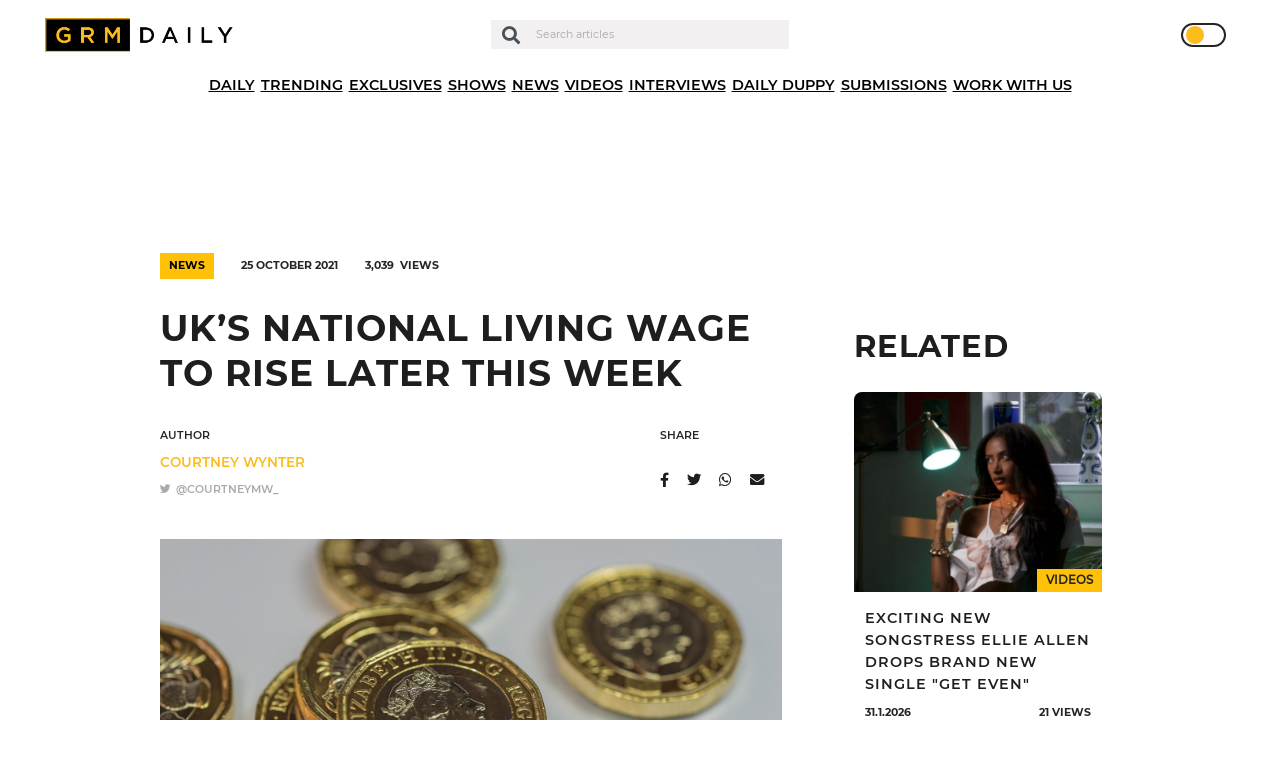

--- FILE ---
content_type: text/html; charset=UTF-8
request_url: https://grmdaily.com/wp-admin/admin-ajax.php
body_size: -402
content:
{"post_id":128336,"counted":true,"storage":{"name":["pvc_visits[0]"],"value":["1769926679b128336"],"expiry":[1769926679]},"type":"post"}

--- FILE ---
content_type: text/html; charset=utf-8
request_url: https://www.google.com/recaptcha/api2/anchor?ar=1&k=6LdEQDcpAAAAABynG0NWtVmPhlHL9NcY-zNSu5zT&co=aHR0cHM6Ly9ncm1kYWlseS5jb206NDQz&hl=en&v=N67nZn4AqZkNcbeMu4prBgzg&size=invisible&anchor-ms=20000&execute-ms=30000&cb=f0cjw02tce2o
body_size: 48468
content:
<!DOCTYPE HTML><html dir="ltr" lang="en"><head><meta http-equiv="Content-Type" content="text/html; charset=UTF-8">
<meta http-equiv="X-UA-Compatible" content="IE=edge">
<title>reCAPTCHA</title>
<style type="text/css">
/* cyrillic-ext */
@font-face {
  font-family: 'Roboto';
  font-style: normal;
  font-weight: 400;
  font-stretch: 100%;
  src: url(//fonts.gstatic.com/s/roboto/v48/KFO7CnqEu92Fr1ME7kSn66aGLdTylUAMa3GUBHMdazTgWw.woff2) format('woff2');
  unicode-range: U+0460-052F, U+1C80-1C8A, U+20B4, U+2DE0-2DFF, U+A640-A69F, U+FE2E-FE2F;
}
/* cyrillic */
@font-face {
  font-family: 'Roboto';
  font-style: normal;
  font-weight: 400;
  font-stretch: 100%;
  src: url(//fonts.gstatic.com/s/roboto/v48/KFO7CnqEu92Fr1ME7kSn66aGLdTylUAMa3iUBHMdazTgWw.woff2) format('woff2');
  unicode-range: U+0301, U+0400-045F, U+0490-0491, U+04B0-04B1, U+2116;
}
/* greek-ext */
@font-face {
  font-family: 'Roboto';
  font-style: normal;
  font-weight: 400;
  font-stretch: 100%;
  src: url(//fonts.gstatic.com/s/roboto/v48/KFO7CnqEu92Fr1ME7kSn66aGLdTylUAMa3CUBHMdazTgWw.woff2) format('woff2');
  unicode-range: U+1F00-1FFF;
}
/* greek */
@font-face {
  font-family: 'Roboto';
  font-style: normal;
  font-weight: 400;
  font-stretch: 100%;
  src: url(//fonts.gstatic.com/s/roboto/v48/KFO7CnqEu92Fr1ME7kSn66aGLdTylUAMa3-UBHMdazTgWw.woff2) format('woff2');
  unicode-range: U+0370-0377, U+037A-037F, U+0384-038A, U+038C, U+038E-03A1, U+03A3-03FF;
}
/* math */
@font-face {
  font-family: 'Roboto';
  font-style: normal;
  font-weight: 400;
  font-stretch: 100%;
  src: url(//fonts.gstatic.com/s/roboto/v48/KFO7CnqEu92Fr1ME7kSn66aGLdTylUAMawCUBHMdazTgWw.woff2) format('woff2');
  unicode-range: U+0302-0303, U+0305, U+0307-0308, U+0310, U+0312, U+0315, U+031A, U+0326-0327, U+032C, U+032F-0330, U+0332-0333, U+0338, U+033A, U+0346, U+034D, U+0391-03A1, U+03A3-03A9, U+03B1-03C9, U+03D1, U+03D5-03D6, U+03F0-03F1, U+03F4-03F5, U+2016-2017, U+2034-2038, U+203C, U+2040, U+2043, U+2047, U+2050, U+2057, U+205F, U+2070-2071, U+2074-208E, U+2090-209C, U+20D0-20DC, U+20E1, U+20E5-20EF, U+2100-2112, U+2114-2115, U+2117-2121, U+2123-214F, U+2190, U+2192, U+2194-21AE, U+21B0-21E5, U+21F1-21F2, U+21F4-2211, U+2213-2214, U+2216-22FF, U+2308-230B, U+2310, U+2319, U+231C-2321, U+2336-237A, U+237C, U+2395, U+239B-23B7, U+23D0, U+23DC-23E1, U+2474-2475, U+25AF, U+25B3, U+25B7, U+25BD, U+25C1, U+25CA, U+25CC, U+25FB, U+266D-266F, U+27C0-27FF, U+2900-2AFF, U+2B0E-2B11, U+2B30-2B4C, U+2BFE, U+3030, U+FF5B, U+FF5D, U+1D400-1D7FF, U+1EE00-1EEFF;
}
/* symbols */
@font-face {
  font-family: 'Roboto';
  font-style: normal;
  font-weight: 400;
  font-stretch: 100%;
  src: url(//fonts.gstatic.com/s/roboto/v48/KFO7CnqEu92Fr1ME7kSn66aGLdTylUAMaxKUBHMdazTgWw.woff2) format('woff2');
  unicode-range: U+0001-000C, U+000E-001F, U+007F-009F, U+20DD-20E0, U+20E2-20E4, U+2150-218F, U+2190, U+2192, U+2194-2199, U+21AF, U+21E6-21F0, U+21F3, U+2218-2219, U+2299, U+22C4-22C6, U+2300-243F, U+2440-244A, U+2460-24FF, U+25A0-27BF, U+2800-28FF, U+2921-2922, U+2981, U+29BF, U+29EB, U+2B00-2BFF, U+4DC0-4DFF, U+FFF9-FFFB, U+10140-1018E, U+10190-1019C, U+101A0, U+101D0-101FD, U+102E0-102FB, U+10E60-10E7E, U+1D2C0-1D2D3, U+1D2E0-1D37F, U+1F000-1F0FF, U+1F100-1F1AD, U+1F1E6-1F1FF, U+1F30D-1F30F, U+1F315, U+1F31C, U+1F31E, U+1F320-1F32C, U+1F336, U+1F378, U+1F37D, U+1F382, U+1F393-1F39F, U+1F3A7-1F3A8, U+1F3AC-1F3AF, U+1F3C2, U+1F3C4-1F3C6, U+1F3CA-1F3CE, U+1F3D4-1F3E0, U+1F3ED, U+1F3F1-1F3F3, U+1F3F5-1F3F7, U+1F408, U+1F415, U+1F41F, U+1F426, U+1F43F, U+1F441-1F442, U+1F444, U+1F446-1F449, U+1F44C-1F44E, U+1F453, U+1F46A, U+1F47D, U+1F4A3, U+1F4B0, U+1F4B3, U+1F4B9, U+1F4BB, U+1F4BF, U+1F4C8-1F4CB, U+1F4D6, U+1F4DA, U+1F4DF, U+1F4E3-1F4E6, U+1F4EA-1F4ED, U+1F4F7, U+1F4F9-1F4FB, U+1F4FD-1F4FE, U+1F503, U+1F507-1F50B, U+1F50D, U+1F512-1F513, U+1F53E-1F54A, U+1F54F-1F5FA, U+1F610, U+1F650-1F67F, U+1F687, U+1F68D, U+1F691, U+1F694, U+1F698, U+1F6AD, U+1F6B2, U+1F6B9-1F6BA, U+1F6BC, U+1F6C6-1F6CF, U+1F6D3-1F6D7, U+1F6E0-1F6EA, U+1F6F0-1F6F3, U+1F6F7-1F6FC, U+1F700-1F7FF, U+1F800-1F80B, U+1F810-1F847, U+1F850-1F859, U+1F860-1F887, U+1F890-1F8AD, U+1F8B0-1F8BB, U+1F8C0-1F8C1, U+1F900-1F90B, U+1F93B, U+1F946, U+1F984, U+1F996, U+1F9E9, U+1FA00-1FA6F, U+1FA70-1FA7C, U+1FA80-1FA89, U+1FA8F-1FAC6, U+1FACE-1FADC, U+1FADF-1FAE9, U+1FAF0-1FAF8, U+1FB00-1FBFF;
}
/* vietnamese */
@font-face {
  font-family: 'Roboto';
  font-style: normal;
  font-weight: 400;
  font-stretch: 100%;
  src: url(//fonts.gstatic.com/s/roboto/v48/KFO7CnqEu92Fr1ME7kSn66aGLdTylUAMa3OUBHMdazTgWw.woff2) format('woff2');
  unicode-range: U+0102-0103, U+0110-0111, U+0128-0129, U+0168-0169, U+01A0-01A1, U+01AF-01B0, U+0300-0301, U+0303-0304, U+0308-0309, U+0323, U+0329, U+1EA0-1EF9, U+20AB;
}
/* latin-ext */
@font-face {
  font-family: 'Roboto';
  font-style: normal;
  font-weight: 400;
  font-stretch: 100%;
  src: url(//fonts.gstatic.com/s/roboto/v48/KFO7CnqEu92Fr1ME7kSn66aGLdTylUAMa3KUBHMdazTgWw.woff2) format('woff2');
  unicode-range: U+0100-02BA, U+02BD-02C5, U+02C7-02CC, U+02CE-02D7, U+02DD-02FF, U+0304, U+0308, U+0329, U+1D00-1DBF, U+1E00-1E9F, U+1EF2-1EFF, U+2020, U+20A0-20AB, U+20AD-20C0, U+2113, U+2C60-2C7F, U+A720-A7FF;
}
/* latin */
@font-face {
  font-family: 'Roboto';
  font-style: normal;
  font-weight: 400;
  font-stretch: 100%;
  src: url(//fonts.gstatic.com/s/roboto/v48/KFO7CnqEu92Fr1ME7kSn66aGLdTylUAMa3yUBHMdazQ.woff2) format('woff2');
  unicode-range: U+0000-00FF, U+0131, U+0152-0153, U+02BB-02BC, U+02C6, U+02DA, U+02DC, U+0304, U+0308, U+0329, U+2000-206F, U+20AC, U+2122, U+2191, U+2193, U+2212, U+2215, U+FEFF, U+FFFD;
}
/* cyrillic-ext */
@font-face {
  font-family: 'Roboto';
  font-style: normal;
  font-weight: 500;
  font-stretch: 100%;
  src: url(//fonts.gstatic.com/s/roboto/v48/KFO7CnqEu92Fr1ME7kSn66aGLdTylUAMa3GUBHMdazTgWw.woff2) format('woff2');
  unicode-range: U+0460-052F, U+1C80-1C8A, U+20B4, U+2DE0-2DFF, U+A640-A69F, U+FE2E-FE2F;
}
/* cyrillic */
@font-face {
  font-family: 'Roboto';
  font-style: normal;
  font-weight: 500;
  font-stretch: 100%;
  src: url(//fonts.gstatic.com/s/roboto/v48/KFO7CnqEu92Fr1ME7kSn66aGLdTylUAMa3iUBHMdazTgWw.woff2) format('woff2');
  unicode-range: U+0301, U+0400-045F, U+0490-0491, U+04B0-04B1, U+2116;
}
/* greek-ext */
@font-face {
  font-family: 'Roboto';
  font-style: normal;
  font-weight: 500;
  font-stretch: 100%;
  src: url(//fonts.gstatic.com/s/roboto/v48/KFO7CnqEu92Fr1ME7kSn66aGLdTylUAMa3CUBHMdazTgWw.woff2) format('woff2');
  unicode-range: U+1F00-1FFF;
}
/* greek */
@font-face {
  font-family: 'Roboto';
  font-style: normal;
  font-weight: 500;
  font-stretch: 100%;
  src: url(//fonts.gstatic.com/s/roboto/v48/KFO7CnqEu92Fr1ME7kSn66aGLdTylUAMa3-UBHMdazTgWw.woff2) format('woff2');
  unicode-range: U+0370-0377, U+037A-037F, U+0384-038A, U+038C, U+038E-03A1, U+03A3-03FF;
}
/* math */
@font-face {
  font-family: 'Roboto';
  font-style: normal;
  font-weight: 500;
  font-stretch: 100%;
  src: url(//fonts.gstatic.com/s/roboto/v48/KFO7CnqEu92Fr1ME7kSn66aGLdTylUAMawCUBHMdazTgWw.woff2) format('woff2');
  unicode-range: U+0302-0303, U+0305, U+0307-0308, U+0310, U+0312, U+0315, U+031A, U+0326-0327, U+032C, U+032F-0330, U+0332-0333, U+0338, U+033A, U+0346, U+034D, U+0391-03A1, U+03A3-03A9, U+03B1-03C9, U+03D1, U+03D5-03D6, U+03F0-03F1, U+03F4-03F5, U+2016-2017, U+2034-2038, U+203C, U+2040, U+2043, U+2047, U+2050, U+2057, U+205F, U+2070-2071, U+2074-208E, U+2090-209C, U+20D0-20DC, U+20E1, U+20E5-20EF, U+2100-2112, U+2114-2115, U+2117-2121, U+2123-214F, U+2190, U+2192, U+2194-21AE, U+21B0-21E5, U+21F1-21F2, U+21F4-2211, U+2213-2214, U+2216-22FF, U+2308-230B, U+2310, U+2319, U+231C-2321, U+2336-237A, U+237C, U+2395, U+239B-23B7, U+23D0, U+23DC-23E1, U+2474-2475, U+25AF, U+25B3, U+25B7, U+25BD, U+25C1, U+25CA, U+25CC, U+25FB, U+266D-266F, U+27C0-27FF, U+2900-2AFF, U+2B0E-2B11, U+2B30-2B4C, U+2BFE, U+3030, U+FF5B, U+FF5D, U+1D400-1D7FF, U+1EE00-1EEFF;
}
/* symbols */
@font-face {
  font-family: 'Roboto';
  font-style: normal;
  font-weight: 500;
  font-stretch: 100%;
  src: url(//fonts.gstatic.com/s/roboto/v48/KFO7CnqEu92Fr1ME7kSn66aGLdTylUAMaxKUBHMdazTgWw.woff2) format('woff2');
  unicode-range: U+0001-000C, U+000E-001F, U+007F-009F, U+20DD-20E0, U+20E2-20E4, U+2150-218F, U+2190, U+2192, U+2194-2199, U+21AF, U+21E6-21F0, U+21F3, U+2218-2219, U+2299, U+22C4-22C6, U+2300-243F, U+2440-244A, U+2460-24FF, U+25A0-27BF, U+2800-28FF, U+2921-2922, U+2981, U+29BF, U+29EB, U+2B00-2BFF, U+4DC0-4DFF, U+FFF9-FFFB, U+10140-1018E, U+10190-1019C, U+101A0, U+101D0-101FD, U+102E0-102FB, U+10E60-10E7E, U+1D2C0-1D2D3, U+1D2E0-1D37F, U+1F000-1F0FF, U+1F100-1F1AD, U+1F1E6-1F1FF, U+1F30D-1F30F, U+1F315, U+1F31C, U+1F31E, U+1F320-1F32C, U+1F336, U+1F378, U+1F37D, U+1F382, U+1F393-1F39F, U+1F3A7-1F3A8, U+1F3AC-1F3AF, U+1F3C2, U+1F3C4-1F3C6, U+1F3CA-1F3CE, U+1F3D4-1F3E0, U+1F3ED, U+1F3F1-1F3F3, U+1F3F5-1F3F7, U+1F408, U+1F415, U+1F41F, U+1F426, U+1F43F, U+1F441-1F442, U+1F444, U+1F446-1F449, U+1F44C-1F44E, U+1F453, U+1F46A, U+1F47D, U+1F4A3, U+1F4B0, U+1F4B3, U+1F4B9, U+1F4BB, U+1F4BF, U+1F4C8-1F4CB, U+1F4D6, U+1F4DA, U+1F4DF, U+1F4E3-1F4E6, U+1F4EA-1F4ED, U+1F4F7, U+1F4F9-1F4FB, U+1F4FD-1F4FE, U+1F503, U+1F507-1F50B, U+1F50D, U+1F512-1F513, U+1F53E-1F54A, U+1F54F-1F5FA, U+1F610, U+1F650-1F67F, U+1F687, U+1F68D, U+1F691, U+1F694, U+1F698, U+1F6AD, U+1F6B2, U+1F6B9-1F6BA, U+1F6BC, U+1F6C6-1F6CF, U+1F6D3-1F6D7, U+1F6E0-1F6EA, U+1F6F0-1F6F3, U+1F6F7-1F6FC, U+1F700-1F7FF, U+1F800-1F80B, U+1F810-1F847, U+1F850-1F859, U+1F860-1F887, U+1F890-1F8AD, U+1F8B0-1F8BB, U+1F8C0-1F8C1, U+1F900-1F90B, U+1F93B, U+1F946, U+1F984, U+1F996, U+1F9E9, U+1FA00-1FA6F, U+1FA70-1FA7C, U+1FA80-1FA89, U+1FA8F-1FAC6, U+1FACE-1FADC, U+1FADF-1FAE9, U+1FAF0-1FAF8, U+1FB00-1FBFF;
}
/* vietnamese */
@font-face {
  font-family: 'Roboto';
  font-style: normal;
  font-weight: 500;
  font-stretch: 100%;
  src: url(//fonts.gstatic.com/s/roboto/v48/KFO7CnqEu92Fr1ME7kSn66aGLdTylUAMa3OUBHMdazTgWw.woff2) format('woff2');
  unicode-range: U+0102-0103, U+0110-0111, U+0128-0129, U+0168-0169, U+01A0-01A1, U+01AF-01B0, U+0300-0301, U+0303-0304, U+0308-0309, U+0323, U+0329, U+1EA0-1EF9, U+20AB;
}
/* latin-ext */
@font-face {
  font-family: 'Roboto';
  font-style: normal;
  font-weight: 500;
  font-stretch: 100%;
  src: url(//fonts.gstatic.com/s/roboto/v48/KFO7CnqEu92Fr1ME7kSn66aGLdTylUAMa3KUBHMdazTgWw.woff2) format('woff2');
  unicode-range: U+0100-02BA, U+02BD-02C5, U+02C7-02CC, U+02CE-02D7, U+02DD-02FF, U+0304, U+0308, U+0329, U+1D00-1DBF, U+1E00-1E9F, U+1EF2-1EFF, U+2020, U+20A0-20AB, U+20AD-20C0, U+2113, U+2C60-2C7F, U+A720-A7FF;
}
/* latin */
@font-face {
  font-family: 'Roboto';
  font-style: normal;
  font-weight: 500;
  font-stretch: 100%;
  src: url(//fonts.gstatic.com/s/roboto/v48/KFO7CnqEu92Fr1ME7kSn66aGLdTylUAMa3yUBHMdazQ.woff2) format('woff2');
  unicode-range: U+0000-00FF, U+0131, U+0152-0153, U+02BB-02BC, U+02C6, U+02DA, U+02DC, U+0304, U+0308, U+0329, U+2000-206F, U+20AC, U+2122, U+2191, U+2193, U+2212, U+2215, U+FEFF, U+FFFD;
}
/* cyrillic-ext */
@font-face {
  font-family: 'Roboto';
  font-style: normal;
  font-weight: 900;
  font-stretch: 100%;
  src: url(//fonts.gstatic.com/s/roboto/v48/KFO7CnqEu92Fr1ME7kSn66aGLdTylUAMa3GUBHMdazTgWw.woff2) format('woff2');
  unicode-range: U+0460-052F, U+1C80-1C8A, U+20B4, U+2DE0-2DFF, U+A640-A69F, U+FE2E-FE2F;
}
/* cyrillic */
@font-face {
  font-family: 'Roboto';
  font-style: normal;
  font-weight: 900;
  font-stretch: 100%;
  src: url(//fonts.gstatic.com/s/roboto/v48/KFO7CnqEu92Fr1ME7kSn66aGLdTylUAMa3iUBHMdazTgWw.woff2) format('woff2');
  unicode-range: U+0301, U+0400-045F, U+0490-0491, U+04B0-04B1, U+2116;
}
/* greek-ext */
@font-face {
  font-family: 'Roboto';
  font-style: normal;
  font-weight: 900;
  font-stretch: 100%;
  src: url(//fonts.gstatic.com/s/roboto/v48/KFO7CnqEu92Fr1ME7kSn66aGLdTylUAMa3CUBHMdazTgWw.woff2) format('woff2');
  unicode-range: U+1F00-1FFF;
}
/* greek */
@font-face {
  font-family: 'Roboto';
  font-style: normal;
  font-weight: 900;
  font-stretch: 100%;
  src: url(//fonts.gstatic.com/s/roboto/v48/KFO7CnqEu92Fr1ME7kSn66aGLdTylUAMa3-UBHMdazTgWw.woff2) format('woff2');
  unicode-range: U+0370-0377, U+037A-037F, U+0384-038A, U+038C, U+038E-03A1, U+03A3-03FF;
}
/* math */
@font-face {
  font-family: 'Roboto';
  font-style: normal;
  font-weight: 900;
  font-stretch: 100%;
  src: url(//fonts.gstatic.com/s/roboto/v48/KFO7CnqEu92Fr1ME7kSn66aGLdTylUAMawCUBHMdazTgWw.woff2) format('woff2');
  unicode-range: U+0302-0303, U+0305, U+0307-0308, U+0310, U+0312, U+0315, U+031A, U+0326-0327, U+032C, U+032F-0330, U+0332-0333, U+0338, U+033A, U+0346, U+034D, U+0391-03A1, U+03A3-03A9, U+03B1-03C9, U+03D1, U+03D5-03D6, U+03F0-03F1, U+03F4-03F5, U+2016-2017, U+2034-2038, U+203C, U+2040, U+2043, U+2047, U+2050, U+2057, U+205F, U+2070-2071, U+2074-208E, U+2090-209C, U+20D0-20DC, U+20E1, U+20E5-20EF, U+2100-2112, U+2114-2115, U+2117-2121, U+2123-214F, U+2190, U+2192, U+2194-21AE, U+21B0-21E5, U+21F1-21F2, U+21F4-2211, U+2213-2214, U+2216-22FF, U+2308-230B, U+2310, U+2319, U+231C-2321, U+2336-237A, U+237C, U+2395, U+239B-23B7, U+23D0, U+23DC-23E1, U+2474-2475, U+25AF, U+25B3, U+25B7, U+25BD, U+25C1, U+25CA, U+25CC, U+25FB, U+266D-266F, U+27C0-27FF, U+2900-2AFF, U+2B0E-2B11, U+2B30-2B4C, U+2BFE, U+3030, U+FF5B, U+FF5D, U+1D400-1D7FF, U+1EE00-1EEFF;
}
/* symbols */
@font-face {
  font-family: 'Roboto';
  font-style: normal;
  font-weight: 900;
  font-stretch: 100%;
  src: url(//fonts.gstatic.com/s/roboto/v48/KFO7CnqEu92Fr1ME7kSn66aGLdTylUAMaxKUBHMdazTgWw.woff2) format('woff2');
  unicode-range: U+0001-000C, U+000E-001F, U+007F-009F, U+20DD-20E0, U+20E2-20E4, U+2150-218F, U+2190, U+2192, U+2194-2199, U+21AF, U+21E6-21F0, U+21F3, U+2218-2219, U+2299, U+22C4-22C6, U+2300-243F, U+2440-244A, U+2460-24FF, U+25A0-27BF, U+2800-28FF, U+2921-2922, U+2981, U+29BF, U+29EB, U+2B00-2BFF, U+4DC0-4DFF, U+FFF9-FFFB, U+10140-1018E, U+10190-1019C, U+101A0, U+101D0-101FD, U+102E0-102FB, U+10E60-10E7E, U+1D2C0-1D2D3, U+1D2E0-1D37F, U+1F000-1F0FF, U+1F100-1F1AD, U+1F1E6-1F1FF, U+1F30D-1F30F, U+1F315, U+1F31C, U+1F31E, U+1F320-1F32C, U+1F336, U+1F378, U+1F37D, U+1F382, U+1F393-1F39F, U+1F3A7-1F3A8, U+1F3AC-1F3AF, U+1F3C2, U+1F3C4-1F3C6, U+1F3CA-1F3CE, U+1F3D4-1F3E0, U+1F3ED, U+1F3F1-1F3F3, U+1F3F5-1F3F7, U+1F408, U+1F415, U+1F41F, U+1F426, U+1F43F, U+1F441-1F442, U+1F444, U+1F446-1F449, U+1F44C-1F44E, U+1F453, U+1F46A, U+1F47D, U+1F4A3, U+1F4B0, U+1F4B3, U+1F4B9, U+1F4BB, U+1F4BF, U+1F4C8-1F4CB, U+1F4D6, U+1F4DA, U+1F4DF, U+1F4E3-1F4E6, U+1F4EA-1F4ED, U+1F4F7, U+1F4F9-1F4FB, U+1F4FD-1F4FE, U+1F503, U+1F507-1F50B, U+1F50D, U+1F512-1F513, U+1F53E-1F54A, U+1F54F-1F5FA, U+1F610, U+1F650-1F67F, U+1F687, U+1F68D, U+1F691, U+1F694, U+1F698, U+1F6AD, U+1F6B2, U+1F6B9-1F6BA, U+1F6BC, U+1F6C6-1F6CF, U+1F6D3-1F6D7, U+1F6E0-1F6EA, U+1F6F0-1F6F3, U+1F6F7-1F6FC, U+1F700-1F7FF, U+1F800-1F80B, U+1F810-1F847, U+1F850-1F859, U+1F860-1F887, U+1F890-1F8AD, U+1F8B0-1F8BB, U+1F8C0-1F8C1, U+1F900-1F90B, U+1F93B, U+1F946, U+1F984, U+1F996, U+1F9E9, U+1FA00-1FA6F, U+1FA70-1FA7C, U+1FA80-1FA89, U+1FA8F-1FAC6, U+1FACE-1FADC, U+1FADF-1FAE9, U+1FAF0-1FAF8, U+1FB00-1FBFF;
}
/* vietnamese */
@font-face {
  font-family: 'Roboto';
  font-style: normal;
  font-weight: 900;
  font-stretch: 100%;
  src: url(//fonts.gstatic.com/s/roboto/v48/KFO7CnqEu92Fr1ME7kSn66aGLdTylUAMa3OUBHMdazTgWw.woff2) format('woff2');
  unicode-range: U+0102-0103, U+0110-0111, U+0128-0129, U+0168-0169, U+01A0-01A1, U+01AF-01B0, U+0300-0301, U+0303-0304, U+0308-0309, U+0323, U+0329, U+1EA0-1EF9, U+20AB;
}
/* latin-ext */
@font-face {
  font-family: 'Roboto';
  font-style: normal;
  font-weight: 900;
  font-stretch: 100%;
  src: url(//fonts.gstatic.com/s/roboto/v48/KFO7CnqEu92Fr1ME7kSn66aGLdTylUAMa3KUBHMdazTgWw.woff2) format('woff2');
  unicode-range: U+0100-02BA, U+02BD-02C5, U+02C7-02CC, U+02CE-02D7, U+02DD-02FF, U+0304, U+0308, U+0329, U+1D00-1DBF, U+1E00-1E9F, U+1EF2-1EFF, U+2020, U+20A0-20AB, U+20AD-20C0, U+2113, U+2C60-2C7F, U+A720-A7FF;
}
/* latin */
@font-face {
  font-family: 'Roboto';
  font-style: normal;
  font-weight: 900;
  font-stretch: 100%;
  src: url(//fonts.gstatic.com/s/roboto/v48/KFO7CnqEu92Fr1ME7kSn66aGLdTylUAMa3yUBHMdazQ.woff2) format('woff2');
  unicode-range: U+0000-00FF, U+0131, U+0152-0153, U+02BB-02BC, U+02C6, U+02DA, U+02DC, U+0304, U+0308, U+0329, U+2000-206F, U+20AC, U+2122, U+2191, U+2193, U+2212, U+2215, U+FEFF, U+FFFD;
}

</style>
<link rel="stylesheet" type="text/css" href="https://www.gstatic.com/recaptcha/releases/N67nZn4AqZkNcbeMu4prBgzg/styles__ltr.css">
<script nonce="5oyAPIIwIDfY8CysqwvmDA" type="text/javascript">window['__recaptcha_api'] = 'https://www.google.com/recaptcha/api2/';</script>
<script type="text/javascript" src="https://www.gstatic.com/recaptcha/releases/N67nZn4AqZkNcbeMu4prBgzg/recaptcha__en.js" nonce="5oyAPIIwIDfY8CysqwvmDA">
      
    </script></head>
<body><div id="rc-anchor-alert" class="rc-anchor-alert"></div>
<input type="hidden" id="recaptcha-token" value="[base64]">
<script type="text/javascript" nonce="5oyAPIIwIDfY8CysqwvmDA">
      recaptcha.anchor.Main.init("[\x22ainput\x22,[\x22bgdata\x22,\x22\x22,\[base64]/[base64]/[base64]/[base64]/[base64]/[base64]/KGcoTywyNTMsTy5PKSxVRyhPLEMpKTpnKE8sMjUzLEMpLE8pKSxsKSksTykpfSxieT1mdW5jdGlvbihDLE8sdSxsKXtmb3IobD0odT1SKEMpLDApO08+MDtPLS0pbD1sPDw4fFooQyk7ZyhDLHUsbCl9LFVHPWZ1bmN0aW9uKEMsTyl7Qy5pLmxlbmd0aD4xMDQ/[base64]/[base64]/[base64]/[base64]/[base64]/[base64]/[base64]\\u003d\x22,\[base64]\\u003d\x22,\[base64]/CvAbDvQ48wrUIwqXDjgzCoClNQsOlw6jDvmHDrsKEPRTCjT1gwo/DkMODwoVAwpEoVcOQwqPDjsO/[base64]/Dh3wJwo3DqxcMOcO1JsKFw7XDl8OCwpPDh8KRwpsnZcOhwpnCrcKMUsKCw4IYeMKGw4zCtcOAcsKFDgHCrCfDlsOhw7tqZE0RU8KOw5LCn8KZwqxdw7Ftw6ckwpVrwpsYw7h9GMK2AVghwqXCvsOCwpTCrsKkcgE9wp/CisOPw7V8azrCgsOMwr8gUMKGTBlcFcK6OihNw5RjPcOPJjJcdcKDwoVUAMKmWx3Cl18Ew61xwrXDjcOxw7bCkWvCvcKlPsKhwrPCqcKdZiXDucKuwpjCmT3CmmUTw53Dsh8Pw5Nifz/CgsKzwoXDjEHCtXXCksKywpNfw68pw5IEwqkIwo3Dhzw4DsOVYsOlw5jCoitTw7Rhwp0tBMO5wrrCqjLCh8KTPMOtY8KCwqrDgknDoChowozClMOhw6MfwqlVw43CssOdYwDDnEVeJVTCuj7CqhDCuxFyPhLClcKeNBxdwqDCmU3DqcOBG8K/NFNrc8O6RcKKw5vChEvClcKQLMOLw6PCqcKHw7lYKmHCrsK3w7Fvw5fDmcOXNMK/bcKawqPDlcOswp0UZMOwb8KTecOawqw5w7ViSn97RRnCtMKzF0/Dh8OIw4xtw4rDrsOsR1vDnEl9wp/[base64]/CnG3Ds2zCtcOPwql0Z3kZw6ZmUcKcaWENwpQqDsKjwrDCsnxrAsKQW8K6Q8K1CsO6PBTDjlTDrcKtZMKtL24xw7VVGw7DnMKCwrE2eMK2GMKJw7nDljjCj0rDnBVEJcK0GMKUwq/DhETClxx7ex7Dhjc6w6Jcwqk9w7PCq0XDhMOvBBLDtMKMwopoEMKJwpjDjHLDv8Kewp4zw6Z1dcKFF8O6EcKzWcKHHMKuUhbCn0bCr8OQw43DgnnCiBcxw6I5a2LDkcKEw5jDhMOUUGbDuxnDrMKGw4bDvXx4eMKwwrJ/w6bDsxrDssKjwq0cwpowdn3CviMHexbDrMOTYsOWPMKowpfDhj4YScOmw5chw4zDoFgBV8OTwosRwp7DtsKtw7N5wqk4HAdew54XYzrCh8KXwrslw7fDiDUOwo83EghLWHjCjmNFwoDCqsKyTMKsDsOefjzCr8KAw6/[base64]/wr88w4XDn0YHw5IQBi4ewpMyDsKVw6HDoUZDw48Pe8ObwpfClcK2woXCvGdgV3sIC1vCpMK8exrDlR59T8OFK8OCw5UTw5DDjMOuH0ZgX8K9fsOIXsOkw4gOwpTCoMOnO8K/[base64]/DvcK/wrVYLC/Cqx3CvFTDgQ9CCg/[base64]/Cj17Dl8KqA3bChMKywpEzwpPCtSvCmxkjw65UAsOEwr4/w44jDGDDjcKfw40kw6XDugXClSl0MlTDucK4GAo1w5kSwq5yM2DDgBfDvcOGw4sKw4zDq2UWw4Auwq1jNkDCgcKcw4AEwqw+wrF+w7diw7lmwrs6bV87woLChwjDkMKYw5zDjkIuF8Kow5HCmMKxPVNLCgjChsOHRy7DvsOtScKqwq/CpD1ZBcKhw6c4AcO6w7x7ZMKlMsKzYENyw7rDj8OZwqfCpUsuw6B5w6/[base64]/LcOCQMKhHsKLw7PCisO8asKDPGpIwo/CjsKdQcKvS8OVaSbCqjvCpcOmwrLDocOKJyB5w5PDrMO5wo0pw4/[base64]/CnS7DnMOUwqfDtC9Bw6zCq8OUw6wmBsKdZMODwoTCuXbChF/DnD0uRMKxYnfDkQ01N8Kew60Qw54Be8KqTBkSw7bCoRdFYSYdw73DhMK3FjHChMOzwrrDjsKGw69NBX5Bwo3CvsKaw71iJ8Krw4LDicKHJcKLw7HCuMK0wo/DtlIsFsKdwp1Dw5p1IcKpwqnCqsKJPwDCssOleB/CiMKIKBDCncOkwrDClXbDpUXCocOJwp4bw67CnsO2dFrDqS/DtVbCksO0wq/DsRDDrGEmwqQhLsOcdcO8w7rDkX/DqDrDgWfCiQlLJQYWwp0Uw5zCk1sOHcK1BcO+w6N1UQ0uwpsdTVjDixnDusOWw7zDnMKSwqkpwoh6w48NQcOHwq8JwrHDssKHw79Yw57Ck8KicsOhXMOIBsOSFDl7wrEXwqYnHsOFwqMKXATDpMKVA8KeIyrCocOjwpzDpAvCn8KUw6I/[base64]/[base64]/CrAjDnwPCphPDiFbDojkfwp/Cs8OjUMKOw7slwqphwrPCisK0Pyd5LhVZwrHDlsKmw64BwoTCk3HCgTkNPEbDgMK7dR7DpcK1K0PDjcKqSlDDtxjDn8OkJnLCnyTDkMKdwoQtQsKSCQx/w6VMw4jCm8KXw601Azg7wqLDk8KcLcKWwrbDm8OAwrhgwohRbipDAFzDhsKgUTvDssO/wrbDm3zCm0PDv8KfOcKqw6djwobCg11eOSAow7zCvgfDnMKaw5zCjXEvwrgbw7sZQcOswpfCrcOGIsKVwqhTw5RXw7UJZWl0Hw3CiknDqUnDtMOwJ8KLABAmw5lFGsOveSpbw4DDocOHY07ClsOUAnMfFcKXa8OyaVbDrGVLw580ai/DkV8xSlnCrMKlT8O+w7jDoghyw6EJwoIwwr/DvmBYwoTDsMK4w7ZdwpHDhcKmw50tbMODwoDDhB8YR8K9NMOANwATwqFhVT7Dk8KrYsKXw58sa8KDaETDjkDCicOpwqTCt8KFwpRSD8KHV8KAwq7DusKbw7J7woDDlxbCqsKkwpgsUXlLFzgywqLCjcKpasOsWsKCfxDCtSHDrMKiw5AKwpkkEcOvcz8/[base64]/DtC7DhBTCvcKowrkrLcOPwr3DjzrChsOKcArDvHI/fQtBZsO7acKaeBLDuG12wrEYTwjCtcKsw7HCp8O4PCcqwoTDtQluQC/DosKQwqDCtMOiw67Cl8KOw6XDm8Obw4ZYT2vDqsKPaid/OMOiw7Zdw6vDicOJwqHCuHLDqMO/w67Cl8Kbw44LP8KvdGnCjsKxa8KqesOZw6nDmjlIwoFNwqwrWMOFAhLDisK2w5TCvnnDrsOYwpDCmsO7YhApw77DpsKUwrPCjn5bw79uaMKJw78meMOWwotBwp1YV11dfV/[base64]/Cj8Kjw5R8cXJfwqM3w70NUw3CusK/ZHhLNHwfwpTCh8ODESjCtXLDu3o/ScOIVsOtwqgwwrvDhcOww5jCgMOrw7w3BMKXwopDKcKzw5bCqV7CjMOhwr7CnmcWw6PCn27CpCnCgMOLISbDqVhPw6/CgBIdw4HDuMKMw5/DoirCusOww7lew57Dp3LCucK3AwAmwp/DoD3DvMK0WcKAZsK7aCTDqFc0WcOJRMO7BU3DoMOqw4E1HHTCqBkzYcK3wrLDocKjPcK7IMOYOcOtw5jCvVXCo07Dh8OxZ8KEwrVYwofDkjI9Ln3DoQrDo2B/Twh7worDigHCksKgDmTDg8KDT8OGYcK6cjjCgMK8wrHCqsKzKxLDl2TDrjJJw4vCicKAwoHCkcO7wo4vHwrCk8Ohw6s3a8KRw4TDjynCvcOtwrjDkRUtb8OIwqcFI8Kew5XCvmR/OXvDnXJjwqXDlsKUwo8afCPDiS1Sw7XDoHgpAh3Do0UxEMOkwrdiJ8OgQRJCw67CssKVw53DgsOHw4TDuDbDscOswqrCnm7DlsO/[base64]/CrsOnw7wCb8Klw6jCiBbDpSXDpX1jw4V1ZXYnw5pnwoAAw4ExNsKIcXvDo8OlW0vDqEvCsRjDkMOgVigfw5LCtsOobh7DscKDXMKTwpIKWcODw74QVkwgQQMhw5LCnMOrU8O6w7HDucOKIsO3wqh3cMOqElzDvnjDtHPDn8KbworDliIiwqd/S8KkCcKsO8KIPsOgADPCmsO3w5UKKBrCsDd6w7PDlwlQw4tAXlVlw5wDw5FOw5vCpMKiT8O3ZR4Iw5wDOsKcw5zChsO/Y0rCjkMpwqU1w5HDjsKcFVzDtcK/[base64]/cQ3Dql88wpzDujbCjlrDmcOSVMOvTVLDuWzClk7Du8Ovw43DtMOpwprDgQ8MwqfCtcK1I8OOw49wUcKZbsK7w789OcKMwqtGRcKEw5vCrD1XIhjDt8K1ZRtswrB1w77Cq8OiJcKHw6BJw5zCjsOfCyYYCcKADsOtwovCqm/CucKKw6vCpcOyMcOdwqTDtMOuFjXCgcKKD8Orwqs/DzUlO8ORw59kJsOYwrXClRbDhcKrQlHDtHHDncKcFcKkw53Do8KowpU7w4sDwrM1w5IVwoLDhlZJw5HDl8OaamMPw4gswrNfw4YuwokpQcK/wqTCkTRePsKtHcOJw5PDo8KlO0nCgQnCh8OZXMOdJUHCtsOvw43DrcKaRCXDhRoUw6dsw4HCq3Nqwr4KATnDrcKJJMOUwqTDlGc1wox+eCPCsibDpz0VP8KnJgXDkiPClVbDl8KkVsO4cVvDjMKQBz1Vc8KJbUXCm8KIUcOESMOgwrZAewPDj8KYOcOMDsOCwo/Dt8KMwp7Dt2zChH4+P8OoPmTDtsKkwrQZwo7CqMK+wrjCuQBdw4g1wozCk2/CmgtUAylsG8O+w7fDlcOxKcOSfsOQaMOgaARwRR8tL8KQwqV2QhfCssK7wq3CtmB5w7bCok54EsKJbxfDusKow6TDlcO7XSFmCsKOdHPCpAwyw6HDgcKMK8OIw43Drh/CsjfDoGrDslrCtcOgw6TDtMKjw4AlwpHDh0nClMKVIRt3w4sAwojDnMK0wqPCg8KAwrpqwpjDvMKHElTDuUfCs0teN8OYXMOGPUZ+PybDl1gfw5s2wrDDu2oVwo8rw5F6WU7DjsO/w5jDqcOefsK/CMOEVgTDnX3CmVXChcKiK3jCvsOGESgBwoDCvXbCnsKKwpzDhmzCqSIkwrR7ScOKMwoUwqwXFw/CqsKaw6dFw7I/byHDrgVlwpIkwp7DsWvDusO0woZdMBXDgRPCj8KZJMKzw5JNw6EcGcOtw4rChVPDlTHDr8OLYsOTS3HDnhIXJcO3GyAew4vCnsOlCwfDv8KzwoBGXjXCtsK4wqXCn8Knw7d0NAvDjAnChsO2OhVCSMO/N8Kew6LCkMKeIFQtwq8Pw63ChsOtf8OpRcO8wp99TlrDsj8MQ8KbwpZxw4bDvcOoasKWwoXDqgRvcGPDjsKtw6LCtxvDvcObYsOKD8O5XA/DhMOEwqzDscKTwrfDgMKnIAzDjC1MwpokdsKRNMO/Di/Dmy46WSoXw7bCtVUfETxMZ8KiKcKdwrojwpBjPcK0AGjCjGbDiMOAEhDDnBA6AMKnwqfDsEbDs8O8w4xbdiXCjcOEwrjDuHI4w5jDjwPDrcOIwonDqy7DinLCgcKdw4EoXMOuEsKvw7BqalDCg2p5QcOawo8HwpjDoUDDjB/[base64]/DicKMwpxMMsObw6fDgmdtwrs+KAIIwpRbw7nDrsOeRgw6w6NAw7jDjcKaMMKcw7x+w5YEIcKzwr8+wrfDpzN/IDdFwp1ow5nDncK1wovCiWx6woFpw5zDumHDuMOfwoA4aMOVNRrCsGsVXGvDpcKSDsKow5NHfnHCiiY2VsOHw7zCiMKWw7HCtsK7wq7CtcOVCjrCv8OJXcKDwqnCrzZME8OSw67CnsK/[base64]/CvxLCm8OKw5rDtR3DrcOpw6vDjsOAw4wUw70GdMOTdXbCicKfwpPDkmTCrsOjwrjDunw8Y8OEwqnDg1TCr1zCqMOvPkXDnEfCi8OpUFvCoHYIR8Kww5PDjVI/Ug3DtMKUw58WTU4fwoTDlUXDoUJoB1Bmw5fCojo9X2tQMQ/Do3New4fDuXfCni3DhMKlwojDhlUvwqJVScO+w47DocKwwpLDmUQQw7xQw47CmsKFLDNZwrTDkMKpw57ChQnDkcOoDzEjwqc5Yh5Lw7bDgxVBwr5Zw5NaZ8K1a3kqwrhLIMO/[base64]/CmMKVwojCtCAzwqXDicO9w754T8KZwot7wpXDjkXCg8OswozCmyQUwqpHw7rCmQ7CicO/w7peXMOtw6HCosOtcyHCmh9Ywr/[base64]/w54iw5daHsKXbAzCn8OuwoTCmyQXBsORwo0pwo4EScKwIcOSwq95EWM6G8K8wofDqy3Cgw8awopVw5TCvcKXw7d4ZU7CvnRRw6kHwrXDk8O8SkIZwp/CskE/Kiokw5jDvMKCRcKIw6LCu8Ovwr/Dn8KCwrkLwrUWKRwmZMKtwr3CoBVuwp3DqsKMOsK5w6jDrsKmwrfDhsOnwpbDksKtwqbCrxbDs2PCr8KLwoJ6eMKvwrUqNCXDsggHIQDDusOBcMK5ScOIw6XDhjBHW8KqInDDj8OoXMOnwrZ2woN6woh+PsKGwrZpXMOvax9Zwphow73DhR/Dix8xK3LCsGXDqBF8w4QQwoHCpyAOwrfDq8KGwrkLJXXDjE7DkcOFA3fCjcOxwoBXE8KfwpnDigQRwq4UwqXClMKWw6A+w5ZjGnvCrCs+wpR2wpvDhMO7Oz7CpHEjZVzCvcOlw4Qnw5vCvFvCh8Oxwq7DnMKOCXFswp54w6N9BMK/ecKYw7bCjMObwqfCmMOqw64lSmLCtyIWcGBZw4RxJcKbw5lwwq5IwpzDrcKqb8O3BTPCn2HDtULCuMOvUUwLw4nCnMOFUxjDn1kEwqzCm8Kkw7jDmFwQwqcxHkXCjcOcwrMBwopJwoIHwozCghDDocOSYBDDkG4sLDHDkcO9w4rChcKZNVp/w5rCssOCwrN/w68hw6VxARPCrmbDo8KIwrTDqMKfw6Ujw67ChmjCpQldw43Cm8KQZ2Biw4IHw7PCkn0DV8OhXcOqdcKWE8Oow7/[base64]/Cm00Cw4zCnUQIb8KjRgDDs8OqBsOYwq/Ciig1ZsKjIEjCmGfCuBoVw45tw6TCrhjChWPDk2rDnX8gVsO0MMKgIMOheybDgcOtwq9mw5nDi8O9wpbCvcOvwrDCp8OrwrbDjsO6w4cKdgp0VC3Cq8KeC25WwqgWw5sBwrvCtyrCoMOSAnzCng/CgUvCrW5/[base64]/DsC/CsCBUJQdgwqrDshhbw5PDjcOOw7rDgAU9FcK4w70Pw7HDvMOJacOCaBvCnzzCmn3Ctz4xw4dDwrzCqANDYsOxdMKkdcKowr5UO0NWDx/CscOJcmQlw5zCgnLCgDXCqcKLT8OBw7oAwoRnwq94w5bCoXLDmx5sb0VuYkPDgjPDhD7DlQFGJ8KVwpBNw6/DtEzCq8KOw6bDpsK4RhfCgMKlwqx7wprCscKhw6wTX8K3A8OuwrzDrsKtw4ljw5VCPcOxwq/DncKBOMODwqwALsKSw4x6GTnDtCrCt8OJasOue8ORwrbDtAUHRcOQccOYwotbw7NZw4N0w5t/DsOHY2LCh2xcw64YWFl4C2HCpMKmwp0MQcOew6XDqMOaw5MGaWRqacOAw6BwwoJDMQBfckfCmcKCRC7DqcOqw7o0ODbCisKbw7DCuEvDvwnDlcKMQHfDhDs6DBLDssOXwo/CpsK/RcO8Sx1dwronw5LDlMOrw6jDpAgcflp/[base64]/w7/Dsl5RGcK8wqYOwr0OwqQSfgzCmmbDtXwcw4TChsK1w6/[base64]/Dm8OgwpZ+NsODLMKTDMKqw6BDwrhkwrUIw7Zpw6MmwqocATlgVMKZwoU/w5PCsQMeLCglw43ClVo/[base64]/ClsKuEcKDw6NlwpMdOcOKH8KhWcOKw4wKfGvCisO2w7jDhhNLAWbCr8OpX8O8wrFmfsKUw4nDrMKlwoLDqsOdwqPCrSDDuMK7RcK1fsKGXsOMw70wNsO/w740w451w5Yte1PDqsKNf8OWNB/[base64]/Cj8OxTMKpYMOWwoXDiwjCrCnCsl5JwqRJw4rDlnkfETd/XMOYZAB6w67CnADClMKHw5EJwpXChcKhw6fCtcK+w40gwq/Cilhzw63Co8KswrPCuMKvw7/[base64]/CsORdcOVGcOlw4ozRBAMTjJGwrTCrsOMHH05BT7DqsKfw7waw5nDmxUow4s4QDUXd8KiwoYoLsKPaU1ow7vDnMKdwpNNwoYtw7RyC8OgwobDhMOqBcOsOWVGwozDuMO7w5nDvFTDjjbDm8KAVMOdCGsIw6LDmsKQwpQEDH8ywpLDtlPCt8OyTMO8wpd0fU/CiSzCrz9vwowXWTBAw6RXw6rDi8K2Ai7CnQfCucOnSiDChGXDhcOQwrN1wqXCrMOyJ0DDtFcRFhjDqMOBwpfDicOJwpBRBsK8VsKIwo95IjkyccOPwociw5lINms9HAIXZsOaw6UYfxdSZW/CqsOMPcOmw4/DvkbDocKZZAzCq1TCoHJBVsOFw5cXw5LCh8K1woN6w6QJwrEpJGYmJm4PMUzCo8K4asKzVyMgBMObwqImY8OgwoRhNsKvADlrwqpJEsOkwo7CpMOzSQ55wpNHw6bCgBvCssKPw4J/Dz3CuMKmw47CoCxzPMKIwqTDkmvDrcKiw5ACw6hiOlrCiMKEw5zDo1jCp8KFccOlP1JWwqfCqzwXOCQHwoZRw5DCi8O3wojDgsOqwr/DiEfChMKNw54kw4FKw6tvG8Kmw4HCm0PCpynCvRxPIcK/LsKmBnQmw485fcKbwpIpwocdfcKQw5pBw5R2fMK9w4BdJMKvF8OKw69Nw68AIcKHwr1eTE1DayMBw7svIEnDhg17wrbDg3zDqsKeWQPCucOXwojCmsK1w4dIwohxeTQ8Fg17C8O2w6Uda1IVwp1cSsKqwrTDlsOtdlfDg8Kdw6sCDQPCs1oZwpB6wpZMasOEwr/CsDJJG8OLw6puwqXDnyXDjMOpU8K3RcKIWV/[base64]/RkzDiU9JGxwSw6RJwrwQaVguG04dw6TCh8KNNcOLwpXDicOWccKMwpHClzMad8KhwrsowpJyclTDqn/Ci8K6w57CjsKuwqvDgFJXwpnDsmBwwrphUn5wP8KGKMKvMsOhw5jClMKnwpvDl8KTBkAvw4NmCcOowo3CunY9NsOncMOVZsOSwpXCpcOrw7XDk0M6RsK8LMO4WWkUwr/DucOWA8KeSsKJZXUsw6bCnj4JBVU6wpTCuU/DlsOxw67ChmnCmsOJDwDCjMKaC8KVwqnCvnZZYcKscMKCYMOnScOHw6TClAzCvsORISY9wphMWMO+N2tAH8K7CcKmw4/DgcKDw5zCh8O9N8KGUTgGw6PCkMKrw6hmwoTDkUfCoMOHwqfCg3nClwrDqnA2w5nCmUsww7PDvwjDhmBWw7TDijbDosKPC3rCjcOjwq9gdcKvCl01BsKGw4Niw5LDosKSw4jCkBcGccOmwonDs8Knwqc/[base64]/CnMOnOm7Chhs5wqjCoDcnAnrCrA0gdcOBUVbCgU8Kw5fDscKJwocTdmvDj14UO8O9PsOZwrHDshrCjl/Dk8OBesKcw5HCm8O5w6JCFA/DusKKXcK4w6Z5B8OHw5sQwp/CqcKlHsK7w7UIw7s7TsOUUnbCscOWwq1Fw5XCgsKaw5PDmsO5MQfDhsKVGTHCulzChxTCjcOnw5czf8Oxek1tDjFEF0wtw53CmTIOw7XCqTjDpcOYw5w5w5TCjC0ZHQTCu1gjLxDDjXZxwokZIW3DpsOYwrHCpW8Lw4xTwqPDqsOEwo/DtE/CsMOAw7kKwqDDvsK+bsKhcE4+w748RsK7QcKUHSZYccOnwqLCtw3CmWd2w7sSK8KFw4rCmMOXw55obsOSw73DmXbCkXQyfWQKw6F9FGjCrsKnwqMQPC8YeVoZwp5yw502NMKAQRtawroiw4VsQDvDpsKgwrJvw5rCnnB3Q8O9ZHxjQsObw5bDosK/DsKeAsOdUsKjw7MwSXZWwqxQIGnCth7CvcK9wr4Ewpw2woZ6IVXCisKOdw4mwqLDmsKBwrdxwrzDuMOyw70bWwEgw6Q8w53CjMK+dcOWwo5/acOsw4VIJMKbw6BKNhbCmUXCunzCvcKSUcOHw6TDuhpDw6NLw7gxwpd5w5NMw6xowqY6wrHCpQbClGLCmRzCmHtbwpAhHcKzwp5KcRNrJARSw6Viwq4Owo/CkXxAdMKJS8K0QcKEw63Dk3tdNMOVwqXCnsKaw6vCiMK/w7HDpXFCwrckFy7CucKSw7BhKcKGQi9Jwpc6L8OawovCkXkxwojCvnvDuMOnw7ExMBPDmsKjwoViWHPDtsOAAMOEYsOEw7Euw4ETBxLDp8OlDMOyGsOsMWzDh00pwpzCn8OsEEzCiX3CkSVnw5fChQk1J8O6B8O5wpPCvHwMwrnDp03DsWbCjW/DmVrCuyrDp8KxwpAtf8KoYUHDmh3Ck8OFe8O9fHzDt0TCg3bDrTbDm8OnLCNpw6pmw7LDrcO6w5vDqmLChcKlw6XCl8ObVCrCuw7DhMOjJsKxesOMXsO1ccKMw67Dh8O6w5JATHrCsSfCqsOcTcKVwr/CuMO5M2EOc8OJw6dAfiMFwp1lHE7ClcOrJcKzwpwUdMKRwrgrw5fCjMKlw6HDkMOgwrHCu8KMalHCpSd8wqfDjQTCv17CgsK/N8OUw7VYG8KFw6BYccOHw7BTfVM3w4tVwovCocK4wq/[base64]/w4ZpwrPDlcOfQcKUccOEdGM9wpDDr8OAw6PChsOrw6NMwpzCrMORdRcQJMKwB8ONMHMjwqnChcOHbsOmJToww6bDuETChzZMLMKGfh92wrPCocKuw6HDmExVwpoEwqjDqXHCgC/[base64]/DhcOIRcOzw74cwq3DvcO+wo8mw7jDjg5YwrvCgRzCsALDnMOUw4MPbSrCsMKpw4jCgRPCscKcCsOAw4oRI8ODH2jCv8KIwqLDoUHDnRlXwrQ8FCgPNRIdwq5HwpDCmVUOQcKUw5RjasKNw6/CisKrwqnDgxlCwoR1w7ECw5NVVxzDtwAKLcKKwrfDhUnDuT5iKGfCssOkMsOqwoHDmGrCgElPwoYxw7zCkmbCrRzDgMO6MsKjw4k1Bh3DjsO1H8KUMcK7G8OQD8KpO8Kbwr7CjkVbwpBxchd4woZZwrpBPHV8FcK+c8Orw5PDgcKLDk/ClBhvZxjDqkbCsBDChsK8YcKbcXzDhSZhUMKDwrPDn8KAwqE+SAI+w4k6d3nCjGxmw4wFw5F8w7vDryTDisKMwqHCjkDCvG1mwrPDucKcVcOSDCLDlcK6w6cXworCqXFTCcKNGsKqwqcsw7V+wrIyD8OgezcMwoPDuMK6w63CsFDDssKjwp0Vw5gmdXA/[base64]/[base64]/wrzDvVbCrXLDli0hacOow4zCphpDeGzDg8KKJsKKwrwew7t1wqLChMKwKycACTspa8Kif8KHesOzR8OgcQJhDx9TwocEJcKHX8KSccOQwpXDg8Omw511wqXDriwgwpsTw5fDl8OZVsKRLRwPworCqEcbWRYfUBw9w614RsORwpXDsT/[base64]/[base64]/a8OywpvDnkEvw6tsecORwpMZwrAxUAdPwqU7FTU5US3CusOjw7E3w7XCrAdXOMKIOsKSwrUPWD3CsjgYw58WGMOnw65cG1jDqsOMwp49by0ewp3Cp3sxIn0BwoBEUcKaW8OIPHdgQsKkDX/[base64]/w6bCrMO8Y3TDoMKVw7LCtsK5w5VZwoBjcXARwrnDjDgJcsKZUMKNQMOVw4oWexrCklV0M0xxwoDCjcKew5xrcsKRDGlkLgcmS8OAVS4YJsOqWsOUJGAQb8Kzw5zCrsOawoLCnMOPSSzDt8KpwrDDgzE5w451w5vDkUTDiSfDuMOkw5jDuwVFd0RpwrlsfwzDkH/CuHlANg9OT8KXL8KVw5LDpnAwBxDCn8O0w4XDhDLDmcKGw4LCgwFbw4hbWcO+CxxbVcOGdcOew7LCgBXCnnQPKnHCkcK1R2NnCgZHw4/[base64]/ChcOrM8KBSyDDkm7DoMObwonClMKiw7zCi8KQVcOew4QQUWV2Bl/DpsOyFsOPwq5QwqIEw7rCgMK1w6kWwr/DpsKVTMOnw4Vvw6phI8O/Sy3CvnDCnSMTw6vCvMOnKybCikkYM2LCu8OKbMOJwpFFw67DoMKuKytIA8OAOFF0W8OsTmfDmSJowp3Cm2h0wq3CmxvCqhsUwrsHwrPDuMO4wpbDig4gbcOFbsKUaDhIXCTCnh/Ci8KrwrnDmzNowozCl8KxBsKhJMODX8KBwpnCsGPDisOqwoVvwoVDw4/Ctz/DuyJrJsKqw4PDosKOwqk3OcO+wrbCkcK3BDvDk0bDkAjDhwxSbhTDrcO9wqNtckjDsV1aJH4bwpxuw6rCpw0pcsOAw6B2UMOkYCQHwqYmdsK5w5kFwqx8ITlwSMOQwpF5VnjCpMKyDMKcw4QJJcOjw5grVk/ClkbCrBjDrQHDpGpCw7QSQcOLw4Q1w4MuW2TCkMOIVsKZw4DDjh3DvAF4w63DiH3Dv0zCisOKw7LDqxYMZ1vDm8OmwpFHwpteIsKcAUrCn8KkwpDDskAHBHjChsO+w45cT2zClcO4w75/w5vDpMOXX2V6QsOhw7ZwwrfDvcOhJ8KLw5nDosKXw5Jlan90wofClhPCgMOcwo7CgsK5OMO8woDCnAh2w7DCg3lHwpnCvTABwrUBwo/Dvlswwr0bw43CisOPUW/Dq2bCoSfCqiU4w6DDkkXDhjHDq1vCl8Kxw4/[base64]/[base64]/Dn8Knw7kWbsO6Bx/[base64]/DgcK8Z0rChBMtwq/[base64]/CrcK8w5sNwpzCrsOKTMOTwqwcb8K/[base64]/Dk3/Ct8OgwqtQF8KLEcO2w7XClG5zVMK2w78GU8O+wphfw55HeGArwoXClMOvw6wuS8OGwoXCjjIfHMOnw4otN8OswqxeH8K7wrfCrmjCg8OocMORbXHCqjkLw5DCql3CtkY0w6ItFzR/Kh9Qw4NRbx5vwrLDtQ1OHcOfQMK8VzxRPEDDmsK0wqdUwq7DvnwHwr7CmDVpMMK9V8OuSFjDq17Dv8KWQsKdwq/Dr8KFJMKIFMOsMwt7w4t+wp7Csidrd8Oaw7MXwrjCjsOPGXXCkcKXw6tBNifCqQd0woDDp3/[base64]/Cp0EKw5AyZR1sw4/CnEYLDGkcw7nDmmUKb03Do8OoagfDhcOzw5JIw5RKW8OaUj1ZTMOjMXtnw45Wwr4uw6DDuMKuwroDLWF6woVhKcOuwqfCkm9CCR0Kw4g/[base64]/DlTfCgsKdeMOndU4nHUDCji7DrMKQfcKeZ8K8QmM2anlzwpkuw7/ClcOXbcOHV8Odw6BvTn9zwoNxcjTDqjgENmTCjWbCk8K/wpHCtsKmw7F1cU7DmMK0w6vDsUk/wqYeLsK2w6XDlDjCiScSNsOcw6IEM1osJMObLsKBXT/DpRfCmDYRw5fCjlwnw4zDmyJKw4DDljZ/Vj4ZAnjCkMKwExR7XsK7YxYqwpFSCQIkQxddDmcew4/[base64]/KQXCm8Kyw6TCpcK8aQJ/[base64]/wo3DpVfClsOcwrlBdMKlbV5JLUwMwrbDo8KVesK4w4jDpj1XFl3Co1ddwqJyw6HDllIEDUtrwo3Cj3gET1hmFsKmBMKkw5F/wpfChQ7CujoWw4HDlyp0w43CnjkJbcOcwr9Dw4jDmMOiw4HCoMKiacOzwo3Ds0gPw5N0w7B5RMKvNsKawpIVdcORw4ATwpccYMOuwokmXRPDu8OXwo0Ow4I/XsKWK8OLwpLCvsKJRzVTXD3DpzzCr3XDi8OmXMK+wojCk8OSRwQ/TUzCiCpWUgt5MsKEw7A5wro/FUwfOMOHw585Q8O7wo53RsO8w6Mkw7XCrXvCvx5WCsKjwo3CncK5w4/[base64]/YcKkwozCvRfCkMKgN8KcCXt2w57Dp8KrwotAG8Kzw4PCkzzDvcKkGMKFw7dcw7LCsMOcwozClwVAw4Q6w7jDmMO+N8KGw7fDvMKmFcO/awdnwrwdwolgwr7DjhrCqMO/KRM7w6jDg8K8Zws9w7XCoMK0w7M1wpvDj8O4w4PDjnZqVmDClAlQwobDhMO8PB3Cu8ONF8K4HcOkwpHDriFpw7LCuWM3H2/DgMOwe0ZubTZzwpV3w6VYMsKXXMKcfQEsOxbCq8KRdB1wwoRQw6k3TsOhWwBvw4zDin9Xwr7CoSFCwpvCksKeczxcTDUHJB9FwonDoMOkwrRkwovDmQzDr8KAI8KVCkjDjsKmWMKJwpnCoDvCi8OSQcKUR2/CjxLDgcOeD3DCtwvDs8OOVcKZbXd2eRxrOnHChMOJw4ZzwqMjByddw5XCucKFw6DDicK4w7PCjA8TesOXAR/Cgztbw5HDgsOxQMKaw6TDvBLDrsOSwo9CD8OmwprCq8OrOhVNVsOXw6rCsCYuW25Sw4PDksK0w4U6RRPCiMOsw4LDosK0w7bCjw9awqhVw6zDjU/CrsOuXyxTNH8zw51oR8Khw61QdkvDrcKyw5bCjVsHJMOxBMOew5l5w75DCMOMMnrDiXMzWcO0wolYwosAH01iw4NPZGnCqW/DqsKYw5sQN8K3aR/DrsOrw43CulvCsMOxw5nDuMO/R8KiEBLCj8O8w6HCqBhab33CoTPCmx/DhMOlRldNAsOKMMOHa1UqGxkSw5h9dCfCj2JbLV1tfMOITTXDisOIw5vCnAIhIsOrEBzCuRLDscKbA1ICw4NnaiLCrWIKwqjDiQ7DqMOTUx/ClMKew50GEMKsHMKjbkTCthE2w5zDrEjCq8KQw5nDrsKcYGdcwp5Qwq4IKsKGC8OjwqfCon9bw5HCtDcPw7PChGbCvmILwqgrXcKJRcOhwqoQFDfDp20SEMKxXjbCjsK3wpccwrFCw7wmwp/DjMKWw67DhVvDmVMbA8ObfEVNeWzCoEt9wpvCqDjChcOfByAPw6kdAWlUw4fCoMK1EGDDixYkV8Oyd8KBJsKQNcOZwrt0w6bCiwkyY3LDvHTCq3/Cgn0VCsKiw58ZCcOgP1oCwprDmMK/JXUTasOVCMObwoLCtAPCkh8JEl17woHCuUXDvnDDrXZ3CT13w6XCp23Dh8OZwpQJw7R7Q1tYw7cwPXNrLMOtw64mw60xw6dfw4DDjMOLw4rDjD7DnT/DsMKibVtVRH7Cs8OewofClFfDsQ9tfg7Ds8OfR8Ouw4Y5RMKaw4/Dk8OnDMKXccOIwpMRw4Jew5t7wqzCplLCk3UJQsKlw5pnwrY1M0lJwqw8wrPDrsKCw7HDhGdOZ8Kaw4vCmUBKwpjDk8OXT8O2RGLDunPDknnDtcKNfkzDksOKWsOnwplbWQQcQC/Dn8KYGW/[base64]/J8O4wrbDsVzDkiJJwqTDiArCsMOGw6jCgDIUXl57JcOYw6UxO8KTwqDDm8K1wprClD8ow5Y3UENrX8Onw5bCtlcdecK6wqLCrGBkWULCvzQzesOxUsKza0bDlcO5N8K/wogTwqfDkyjClDpbPg56K2HDoMOBE1DDlcKnAsKMd35FKsODw6ZEaMKvw4RKw5XCjxvCusK/[base64]/Co8OfU8K3woPCswzDtMKQEcKQS04uZC5nVMKbwrPCjXvCn8O0NMKiw6rDkRLDrcOuwrM0w4QywqZKZ8OSDg3CtMOww5PCrcKYw70+w517ESfCqSAdXMOOwrfCqF/Dg8OcRMOZaMKSw5xrw6LDnVzDq2ZedsKEasOpL3VIMsKzW8O4wrAVFsOfXmDDpsKNw4nDnMKycXrDrGkxTsKNCVrDkcKdw68dw55bDwtbWcKwLcKvw7nCicOPw7PCu8Obw5HCg2HDqMK8w7p/AT3CkUTDpcK6csODw6XDiHpfw4rDozMtwprDn1fCqik6WsO/wq4Nw6sHw7vCoMKow5/DpEYnXXrDosO7OUBMY8KOw6I6EHTCl8OPwqPCnCJLw6kqPUcHwrwHw73CpsORwoAAwojDncOmwrFuwr47w6RHIW/DrhB+OkJQw6kyW3QtHcK1wrrDsTh2ckUmwqLDnMKhdwAiLX0owrXDgsKhw6DDtMO/wowUwqHDv8OPwqYPJ8K/w5/DucOGwqvCr09hw6jCmMKfc8OPYsKewp7DmcOAe8Okbh1aXRjDp0I3w78lwoDDoAnDhjXDs8O+w4nDvQvDhcOCRiPDli5ew6oDJcOXYHDDo0TCpld/BMKiKGnCrx1Mw6rCiCE6wo/CphPDnXptwqRxXx0rwrkywrw+bC7DrjtNYcOZwpUlwq7Dq8KyIMOde8KTw6rCi8OBQExSw7rDg8KGw6ZBw6zCr1DCr8O3w6dEwr1gw7PCvMOKw5UWaBvCqgQ8wqVfw5LDkcOcw7k6FGxQwopkwq/DvhjCkcOKw4QIwporwqBXY8Orwp/CkX4xwo4haz4Iw4LCuAvCmyZZwr4mwo/ChQDCtVzDqsOCw5NqKcOIw7HClhAtIsOjw78Ow6N4UcK2QcKRw7loLRgDwqYWwoMDMDJBw6oVwoh7wqkvw5AbKEQkbyMZwopFDkw5GsOeFW3CmH0KHn98wq4eJ8KwCFbDrlnDkmdaTDbDjsOPwqZNflbCsA/Dpm/Dp8K6IsK4BMKrwqdoK8OEY8KBw5wKwprDoCNSwo0ZOMO0wp/Dp8OcacOoWcOWfwzChsKxRsOOw6t/w4h0FzkFM8KawrzCqnrDnnzDlUbDvsOTwoVUwrJdwq7CrEB1Mhp3w6ZJbhjDsRkCYB7CgRvCgkpSVzwGWXPCv8KnDMKFWMOdw4bCvhTDg8KAEsOqw6xWP8ORWkrCoMKKYGVHHcO4D2/DiMKjWhrCo8Okw7XDhsObAsO8NMKdUAJ+HgjCisKJMDPDncKEwrrCv8KrRnvDuVoMLcKPYFvCtcObwrEldMKXwrM/[base64]/PsKDw4AOw68uw4zDksOqwo1hEcOywrjDvTtlWMKww716wqUCw7FDwq9PYMKNLMO1J8O/DQ0+dDl5ZTzDkgjDmsKbKsOowq0WSwUmPcO/wp/DvijDswlICMKIw7/ChsKZw7rDr8KabsOAw6zDsGPClMOJwq/DmEQkCMO9wqJBwrY8wr1PwpUPwpZxwoB+J09kXsKsb8KYwr9qe8O6wpTCqcKAwrbDn8K1RcOtLF7DiMOBRDVkcsOhRjTDhcKfTsOtTywvAMOmPVs6w6fDvT1+D8KDw6Eiw6XDgsKIwqjCrcKTw6DCox/CjFzCl8KxBTMXXXIPwpHCjkXDpWrCgRbCg8Khw7ILwoIiw65QbWJPdBnCt0cgwpQNw4Niw5bDmyXDvx/Ds8K3MHhQw6XDn8O3w57CnRnCl8KUS8Ouw7NNwrMOfh51YsKcwrbDlcO+wrrCjcOxC8OJPjvCrzRhw6/CusK1PMKEwrtIwqEFOsONwoQhTiPCmsKpw7MbTMKeChvCrcOWTwIGXUM0U07Cq2VOEEfDhsKQFn5QYsOAccKNw7DCuV/Dq8OPw7Apw5/ClQvDvcKZFG/CvcOfRMKNPyrDrE7DomI4wox5w49TwrjCr0PDo8KNVFjDqMO1Wm/DvS/Dn2UFw4jDjisuwoUIw6fChh4ww4c/e8O0OcKjworDtBU7w7rCpMOvLsOiwoNZw6Ijw4XCjj8RIX3CnWjCvMKDw7jCkxjDjFQwdSQcFcKwwoFtwp7DqcKdwqvDuVvChwUNwok3ecKmwrfDo8Oyw4PCiDE0woVFHcKAwq/ChcOBWHsYwrg2d8O3QsK2wq8/W2fChUsxw5/DisKOQ3NSa3PCtsONAMOBwpnCiMKhOcKBwpozccOsJwbCrgrCr8KMXsONwoDCp8KowpY1Hz8XwrtgfyzCkcKowrxpfhnDsinDr8KBw5p7BRcFwpbDpgcswqJjPC/DjcKWw7bCkmoSw5N/[base64]/TXoFXAsvw5zCpEjDuWdgDhjDtcOtFMKbwqMswpx7IcKaw6XDlzrClkxzw4ohL8ONdsK5wp/[base64]/w4/[base64]/DjMKrTCcANAQAeDMnWcK8w47Ci15Sc8OCw4UrM8K/bUrCt8O7woHCmMOTwp9IGl4nD206WhdqZcONw50uARzChcOAKcOJw4ANOnnChA7CiX/CtsK3wqjDuwBjVnYow597BRLDlAlfwrg9XcKUw5bDhg7CmsKsw7R3wpDCrMKuasKOSU3CkMOYwonDgsOicMOOw6XDm8KJw4YSw74Sw6xuw4XCtcO1w5YFwq/DisKDw7bCsh9YPsOEaMO+BU3Cg29Iw6nCvmJzw7vDqidOwqgYw7/Ct1/Dj05hJMOMwp9VMsOtIMK/GcKLwq0fw6vCvgjCgsO2E0tiMCvDlBvCqBF3woxQVsOsEEBLN8Opwo7Ch2N7wo1owrvChzBOw6DDgzYUewbCrcO7woB+f8KEw4PDgcOqwq1WA3nDg00qTFMtCcOmL0dUf3HCqsONZhFtfHgWw4DCi8Klw5M\\u003d\x22],null,[\x22conf\x22,null,\x226LdEQDcpAAAAABynG0NWtVmPhlHL9NcY-zNSu5zT\x22,0,null,null,null,1,[21,125,63,73,95,87,41,43,42,83,102,105,109,121],[7059694,393],0,null,null,null,null,0,null,0,null,700,1,null,0,\[base64]/76lBhn6iwkZoQoZiJDzAxnryhAZr/MRGQ\\u003d\\u003d\x22,0,0,null,null,1,null,0,0,null,null,null,0],\x22https://grmdaily.com:443\x22,null,[3,1,1],null,null,null,1,3600,[\x22https://www.google.com/intl/en/policies/privacy/\x22,\x22https://www.google.com/intl/en/policies/terms/\x22],\x22cRFwW03qKNB+ElEmKsHS9x0IBnT2MlqIy7lzU2nbKqY\\u003d\x22,1,0,null,1,1769930221085,0,0,[183,214],null,[255],\x22RC-rls_5vBmABIXvw\x22,null,null,null,null,null,\x220dAFcWeA7OpioL_VYJzh4sv6VmPG1ZwVNgypI5GeJ72hNVZeUvbjEQLLGXjUZZVGUtON4OUWpBR-oIQ09MeTwTlYuyPw9H8GyteQ\x22,1770013020934]");
    </script></body></html>

--- FILE ---
content_type: text/html; charset=utf-8
request_url: https://www.google.com/recaptcha/api2/aframe
body_size: -248
content:
<!DOCTYPE HTML><html><head><meta http-equiv="content-type" content="text/html; charset=UTF-8"></head><body><script nonce="ceaSDSDqJ0kfOxfk32XQ4Q">/** Anti-fraud and anti-abuse applications only. See google.com/recaptcha */ try{var clients={'sodar':'https://pagead2.googlesyndication.com/pagead/sodar?'};window.addEventListener("message",function(a){try{if(a.source===window.parent){var b=JSON.parse(a.data);var c=clients[b['id']];if(c){var d=document.createElement('img');d.src=c+b['params']+'&rc='+(localStorage.getItem("rc::a")?sessionStorage.getItem("rc::b"):"");window.document.body.appendChild(d);sessionStorage.setItem("rc::e",parseInt(sessionStorage.getItem("rc::e")||0)+1);localStorage.setItem("rc::h",'1769926624243');}}}catch(b){}});window.parent.postMessage("_grecaptcha_ready", "*");}catch(b){}</script></body></html>